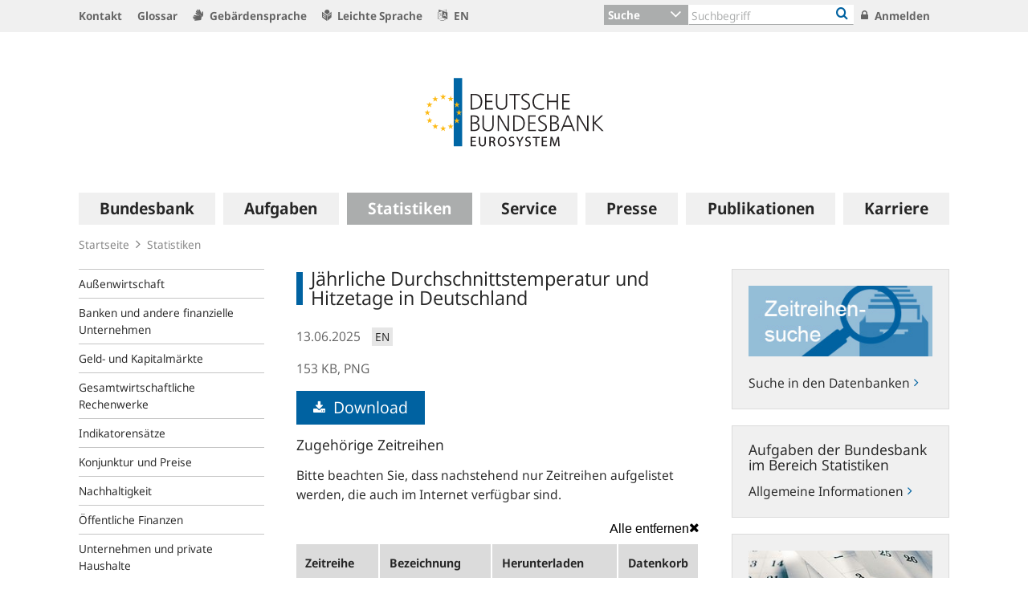

--- FILE ---
content_type: image/svg+xml;charset=UTF-8
request_url: https://www.bundesbank.de/resource/blob/840182/8381826887885b57acab9f43c99c79fe/472B63F073F071307366337C94F8C870/0-00-payment-systems-data.svg
body_size: 139308
content:
<?xml version="1.0" encoding="UTF-8" standalone="no"?>
<!DOCTYPE svg PUBLIC "-//W3C//DTD SVG 1.1//EN" "http://www.w3.org/Graphics/SVG/1.1/DTD/svg11.dtd">
<svg width="100%" height="100%" viewBox="0 0 1162 560" version="1.1" xmlns="http://www.w3.org/2000/svg" xmlns:xlink="http://www.w3.org/1999/xlink" xml:space="preserve" xmlns:serif="http://www.serif.com/" style="fill-rule:evenodd;clip-rule:evenodd;stroke-linejoin:round;stroke-miterlimit:2;">
    <g>
        <use xlink:href="#_Image1" x="0" y="0" width="1162px" height="560px"/>
        <use xlink:href="#_Image1" x="0" y="0" width="1162px" height="560px"/>
        <clipPath id="_clip2">
            <path d="M402.287,139.165C397.625,143.388 390.848,145.501 381.961,145.501L372.315,145.501L372.315,174.816L362.922,174.816L362.922,99.491L383.324,99.491C400.629,99.491 409.281,106.843 409.281,121.544C409.281,129.065 406.951,134.939 402.287,139.165ZM382.467,107.683L372.315,107.683L372.315,137.361L380.9,137.361C387.567,137.361 392.338,136.125 395.218,133.65C398.097,131.178 399.534,127.314 399.534,122.059C399.534,112.474 393.845,107.683 382.467,107.683ZM466.803,174.816L459.531,151.477L434.735,151.477L427.362,174.816L417.766,174.816L442.159,99.182L452.007,99.182L476.5,174.816L466.803,174.816ZM450.138,121.132C448.826,116.872 447.781,112.989 447.007,109.487C446.332,112.886 445.558,116.029 444.684,118.916L437.411,142.976L456.855,142.976L450.138,121.132ZM513.872,145.501L513.872,174.816L504.426,174.816L504.426,146.016L479.832,99.491L490.085,99.491L509.074,137.567L528.314,99.491L538.466,99.491L513.872,145.501ZM588.866,174.816L588.866,129.118C588.866,125.613 589.101,118.899 589.573,108.972L589.17,108.972L574.877,174.816L567.101,174.816L553.061,108.869L552.656,108.869C553.263,118.006 553.567,124.979 553.567,129.786L553.567,174.816L545.94,174.816L545.94,99.491L558.413,99.491L570.939,160.906L571.241,160.906L583.867,99.491L596.594,99.491L596.594,174.816L588.866,174.816ZM655.781,166.367L655.781,174.816L613.259,174.816L613.259,99.491L655.781,99.491L655.781,107.942L622.652,107.942L622.652,131.228L653.812,131.228L653.812,139.577L622.652,139.577L622.652,166.367L655.781,166.367ZM708.656,174.816L679.366,112.474L678.962,112.474C679.568,121.989 679.87,129.152 679.87,133.959L679.87,174.816L671.184,174.816L671.184,99.491L681.942,99.491L711.13,161.524L711.434,161.524C710.962,151.118 710.728,144.178 710.728,140.71L710.728,99.491L719.514,99.491L719.514,174.816L708.656,174.816ZM762.139,107.942L762.139,174.816L752.694,174.816L752.694,107.942L731.585,107.942L731.585,99.491L783.197,99.491L783.197,107.942L762.139,107.942ZM292.901,233.481C283.036,233.481 278.104,237.069 278.104,244.248C278.104,247.753 279.206,250.57 281.412,252.697C283.616,254.829 288.17,257.112 295.073,259.551C303.354,262.574 308.885,265.69 311.662,268.902C314.441,272.115 315.827,276.244 315.827,281.294C315.827,287.889 313.497,293.065 308.835,296.826C304.171,300.587 297.548,302.47 288.962,302.47C280.039,302.47 273.071,301.284 268.055,298.913L268.055,289.743C275.158,292.696 282.126,294.174 288.962,294.174C300.746,294.174 306.636,290.052 306.636,281.809C306.636,278.237 305.45,275.49 303.077,273.564C300.703,271.64 295.897,269.357 288.658,266.713C281.656,264.205 276.631,261.208 273.584,257.723C270.537,254.235 269.013,249.71 269.013,244.145C269.013,238.169 271.176,233.49 275.502,230.106C279.829,226.723 285.762,225.03 293.305,225.03C301.014,225.03 308.018,226.371 314.314,229.049L311.082,237.498C304.583,234.82 298.523,233.481 292.901,233.481ZM358.704,272.122L358.704,301.437L349.261,301.437L349.261,272.637L324.667,226.112L334.919,226.112L353.908,264.188L373.148,226.112L383.298,226.112L358.704,272.122ZM417.033,233.481C407.169,233.481 402.236,237.069 402.236,244.248C402.236,247.753 403.338,250.57 405.544,252.697C407.751,254.829 412.304,257.112 419.206,259.551C427.487,262.574 433.018,265.69 435.797,268.902C438.573,272.115 439.962,276.244 439.962,281.294C439.962,287.889 437.629,293.065 432.968,296.826C428.304,300.587 421.68,302.47 413.095,302.47C404.172,302.47 397.203,301.284 392.187,298.913L392.187,289.743C399.29,292.696 406.261,294.174 413.095,294.174C424.878,294.174 430.771,290.052 430.771,281.809C430.771,278.237 429.583,275.49 427.211,273.564C424.837,271.64 420.03,269.357 412.793,266.713C405.789,264.205 400.763,261.208 397.716,257.723C394.669,254.235 393.146,249.71 393.146,244.145C393.146,238.169 395.309,233.49 399.637,230.106C403.961,226.723 409.897,225.03 417.438,225.03C425.147,225.03 432.151,226.371 438.446,229.049L435.215,237.498C428.716,234.82 422.655,233.481 417.033,233.481ZM482.839,234.564L482.839,301.437L473.393,301.437L473.393,234.564L452.285,234.564L452.285,226.112L503.897,226.112L503.897,234.564L482.839,234.564ZM562.682,292.989L562.682,301.437L520.16,301.437L520.16,226.112L562.682,226.112L562.682,234.564L529.552,234.564L529.552,257.85L560.712,257.85L560.712,266.198L529.552,266.198L529.552,292.989L562.682,292.989ZM619.899,301.437L619.899,255.737C619.899,252.235 620.134,245.52 620.606,235.594L620.204,235.594L605.91,301.437L598.134,301.437L584.094,235.491L583.69,235.491C584.296,244.627 584.6,251.6 584.6,256.408L584.6,301.437L576.973,301.437L576.973,226.112L589.448,226.112L601.972,287.527L602.274,287.527L614.9,226.112L627.627,226.112L627.627,301.437L619.899,301.437ZM665.3,233.481C655.436,233.481 650.504,237.069 650.504,244.248C650.504,247.753 651.606,250.57 653.812,252.697C656.016,254.829 660.569,257.112 667.473,259.551C675.754,262.574 681.285,265.69 684.062,268.902C686.84,272.115 688.23,276.244 688.23,281.294C688.23,287.889 685.897,293.065 681.235,296.826C676.571,300.587 669.947,302.47 661.362,302.47C652.439,302.47 645.471,301.284 640.455,298.913L640.455,289.743C647.557,292.696 654.526,294.174 661.362,294.174C673.145,294.174 679.038,290.052 679.038,281.809C679.038,278.237 677.85,275.49 675.476,273.564C673.102,271.64 668.297,269.357 661.058,266.713C654.056,264.205 649.031,261.208 645.983,257.723C642.937,254.235 641.413,249.71 641.413,244.145C641.413,238.169 643.576,233.49 647.902,230.106C652.228,226.723 658.162,225.03 665.705,225.03C673.414,225.03 680.418,226.371 686.713,229.049L683.482,237.498C676.983,234.82 670.923,233.481 665.3,233.481ZM808.019,295.101L808.019,301.437L768.829,301.437L768.829,295.101L783.727,294.071L783.727,233.481L768.829,232.451L768.829,226.112L808.019,226.112L808.019,232.451L793.172,233.481L793.172,294.071L808.019,295.101ZM855.238,234.564L855.238,301.437L845.793,301.437L845.793,234.564L824.684,234.564L824.684,226.112L876.297,226.112L876.297,234.564L855.238,234.564ZM316.587,364.119C311.401,361.441 306.267,360.102 301.184,360.102C293.945,360.102 288.17,362.823 283.86,368.268C279.551,373.713 277.397,381.089 277.397,390.397C277.397,400.255 279.417,407.769 283.458,412.939C287.496,418.108 293.406,420.693 301.184,420.693C305.558,420.693 311.063,419.696 317.696,417.703L317.696,426.049C312.78,428.076 306.756,429.089 299.618,429.089C289.214,429.089 281.252,425.723 275.73,418.992C270.208,412.261 267.449,402.693 267.449,390.294C267.449,378.411 270.46,368.999 276.487,362.059C282.514,355.122 290.745,351.651 301.184,351.651C308.588,351.651 315.037,353.129 320.525,356.083L316.587,364.119ZM373.956,418.992C369.311,425.723 362.695,429.089 354.109,429.089C336.198,429.089 327.242,416.125 327.242,390.191C327.242,364.428 336.232,351.548 354.21,351.548C362.829,351.548 369.435,354.906 374.032,361.621C378.627,368.338 380.926,377.896 380.926,390.294C380.926,402.693 378.603,412.261 373.956,418.992ZM366.86,367.341C364.115,362.445 359.899,359.999 354.21,359.999C342.863,359.999 337.19,370.096 337.19,390.294C337.19,410.56 342.829,420.693 354.109,420.693C359.933,420.693 364.201,418.201 366.911,413.221C369.62,408.241 370.976,400.597 370.976,390.294C370.976,379.886 369.605,372.235 366.86,367.341ZM429.358,428.059L400.066,365.717L399.661,365.717C400.267,375.232 400.571,382.394 400.571,387.202L400.571,428.059L391.883,428.059L391.883,352.734L402.641,352.734L431.832,414.766L432.134,414.766C431.662,404.358 431.427,397.421 431.427,393.952L431.427,352.734L440.214,352.734L440.214,428.059L429.358,428.059ZM491.424,428.059L462.132,365.717L461.727,365.717C462.334,375.232 462.638,382.394 462.638,387.202L462.638,428.059L453.952,428.059L453.952,352.734L464.707,352.734L493.898,414.766L494.2,414.766C493.728,404.358 493.494,397.421 493.494,393.952L493.494,352.734L502.28,352.734L502.28,428.059L491.424,428.059ZM562.682,419.61L562.682,428.059L520.16,428.059L520.16,352.734L562.682,352.734L562.682,361.182L529.552,361.182L529.552,384.471L560.712,384.471L560.712,392.819L529.552,392.819L529.552,419.61L562.682,419.61ZM626.92,364.119C621.734,361.441 616.601,360.102 611.518,360.102C604.276,360.102 598.503,362.823 594.194,368.268C589.884,373.713 587.731,381.089 587.731,390.397C587.731,400.255 589.75,407.769 593.791,412.939C597.83,418.108 603.74,420.693 611.518,420.693C615.892,420.693 621.396,419.696 628.029,417.703L628.029,426.049C623.114,428.076 617.087,429.089 609.951,429.089C599.548,429.089 591.585,425.723 586.064,418.992C580.542,412.261 577.78,402.693 577.78,390.294C577.78,378.411 580.794,368.999 586.82,362.059C592.847,355.122 601.078,351.651 611.518,351.651C618.922,351.651 625.371,353.129 630.858,356.083L626.92,364.119ZM669.037,361.182L669.037,428.059L659.594,428.059L659.594,361.182L638.483,361.182L638.483,352.734L690.098,352.734L690.098,361.182L669.037,361.182ZM745.953,421.723L745.953,428.059L706.763,428.059L706.763,421.723L721.661,420.693L721.661,360.102L706.763,359.072L706.763,352.734L745.953,352.734L745.953,359.072L731.104,360.102L731.104,420.693L745.953,421.723ZM808.424,418.992C803.777,425.723 797.161,429.089 788.575,429.089C770.664,429.089 761.708,416.125 761.708,390.191C761.708,364.428 770.698,351.548 788.676,351.548C797.295,351.548 803.904,354.906 808.498,361.621C813.095,368.338 815.392,377.896 815.392,390.294C815.392,402.693 813.069,412.261 808.424,418.992ZM801.326,367.341C798.583,362.445 794.365,359.999 788.676,359.999C777.331,359.999 771.659,370.096 771.659,390.294C771.659,410.56 777.298,420.693 788.575,420.693C794.401,420.693 798.667,418.201 801.379,413.221C804.088,408.241 805.444,400.597 805.444,390.294C805.444,379.886 804.072,372.235 801.326,367.341ZM863.824,428.059L834.532,365.717L834.127,365.717C834.733,375.232 835.037,382.394 835.037,387.202L835.037,428.059L826.352,428.059L826.352,352.734L837.107,352.734L866.298,414.766L866.6,414.766C866.128,404.358 865.893,397.421 865.893,393.952L865.893,352.734L874.682,352.734L874.682,428.059L863.824,428.059Z"/>
        </clipPath>
        <g clip-path="url(#_clip2)">
            <clipPath id="_clip3">
                <rect x="267.449" y="99.182" width="608.848" height="329.907"/>
            </clipPath>
            <g clip-path="url(#_clip3)">
                <use xlink:href="#_Image4" x="267.449" y="99.182" width="609px" height="330px"/>
            </g>
        </g>
    </g>
    <defs>
        <image id="_Image1" width="1162px" height="560px" xlink:href="[data-uri]"/>
        <image id="_Image4" width="609px" height="330px" xlink:href="[data-uri]"/>
    </defs>
</svg>
